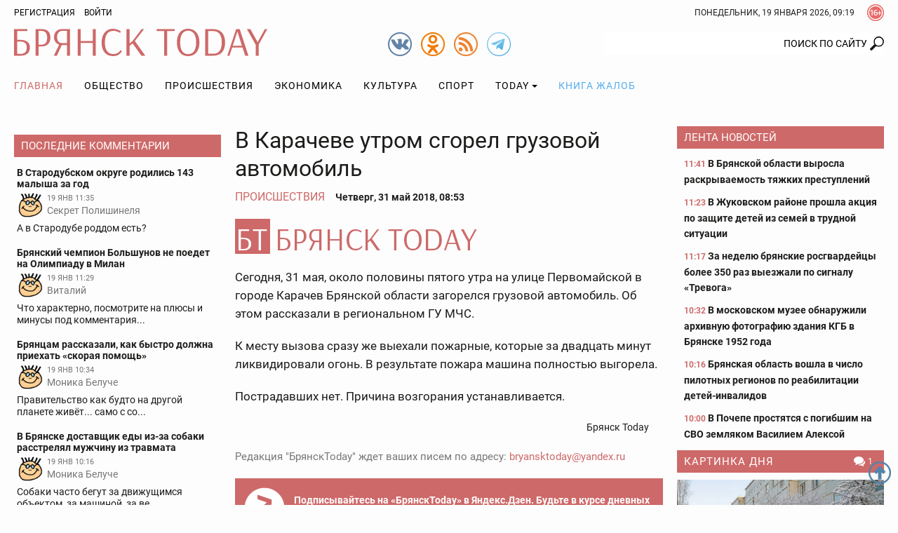

--- FILE ---
content_type: text/html; charset=utf-8
request_url: https://www.google.com/recaptcha/api2/anchor?ar=1&k=6Ldh1FMUAAAAAAIUZzQpNUFaloRLJXegL_q4vEsh&co=aHR0cHM6Ly9icnlhbnNrdG9kYXkucnU6NDQz&hl=en&v=PoyoqOPhxBO7pBk68S4YbpHZ&size=normal&anchor-ms=20000&execute-ms=30000&cb=9lu7dkokxncg
body_size: 49294
content:
<!DOCTYPE HTML><html dir="ltr" lang="en"><head><meta http-equiv="Content-Type" content="text/html; charset=UTF-8">
<meta http-equiv="X-UA-Compatible" content="IE=edge">
<title>reCAPTCHA</title>
<style type="text/css">
/* cyrillic-ext */
@font-face {
  font-family: 'Roboto';
  font-style: normal;
  font-weight: 400;
  font-stretch: 100%;
  src: url(//fonts.gstatic.com/s/roboto/v48/KFO7CnqEu92Fr1ME7kSn66aGLdTylUAMa3GUBHMdazTgWw.woff2) format('woff2');
  unicode-range: U+0460-052F, U+1C80-1C8A, U+20B4, U+2DE0-2DFF, U+A640-A69F, U+FE2E-FE2F;
}
/* cyrillic */
@font-face {
  font-family: 'Roboto';
  font-style: normal;
  font-weight: 400;
  font-stretch: 100%;
  src: url(//fonts.gstatic.com/s/roboto/v48/KFO7CnqEu92Fr1ME7kSn66aGLdTylUAMa3iUBHMdazTgWw.woff2) format('woff2');
  unicode-range: U+0301, U+0400-045F, U+0490-0491, U+04B0-04B1, U+2116;
}
/* greek-ext */
@font-face {
  font-family: 'Roboto';
  font-style: normal;
  font-weight: 400;
  font-stretch: 100%;
  src: url(//fonts.gstatic.com/s/roboto/v48/KFO7CnqEu92Fr1ME7kSn66aGLdTylUAMa3CUBHMdazTgWw.woff2) format('woff2');
  unicode-range: U+1F00-1FFF;
}
/* greek */
@font-face {
  font-family: 'Roboto';
  font-style: normal;
  font-weight: 400;
  font-stretch: 100%;
  src: url(//fonts.gstatic.com/s/roboto/v48/KFO7CnqEu92Fr1ME7kSn66aGLdTylUAMa3-UBHMdazTgWw.woff2) format('woff2');
  unicode-range: U+0370-0377, U+037A-037F, U+0384-038A, U+038C, U+038E-03A1, U+03A3-03FF;
}
/* math */
@font-face {
  font-family: 'Roboto';
  font-style: normal;
  font-weight: 400;
  font-stretch: 100%;
  src: url(//fonts.gstatic.com/s/roboto/v48/KFO7CnqEu92Fr1ME7kSn66aGLdTylUAMawCUBHMdazTgWw.woff2) format('woff2');
  unicode-range: U+0302-0303, U+0305, U+0307-0308, U+0310, U+0312, U+0315, U+031A, U+0326-0327, U+032C, U+032F-0330, U+0332-0333, U+0338, U+033A, U+0346, U+034D, U+0391-03A1, U+03A3-03A9, U+03B1-03C9, U+03D1, U+03D5-03D6, U+03F0-03F1, U+03F4-03F5, U+2016-2017, U+2034-2038, U+203C, U+2040, U+2043, U+2047, U+2050, U+2057, U+205F, U+2070-2071, U+2074-208E, U+2090-209C, U+20D0-20DC, U+20E1, U+20E5-20EF, U+2100-2112, U+2114-2115, U+2117-2121, U+2123-214F, U+2190, U+2192, U+2194-21AE, U+21B0-21E5, U+21F1-21F2, U+21F4-2211, U+2213-2214, U+2216-22FF, U+2308-230B, U+2310, U+2319, U+231C-2321, U+2336-237A, U+237C, U+2395, U+239B-23B7, U+23D0, U+23DC-23E1, U+2474-2475, U+25AF, U+25B3, U+25B7, U+25BD, U+25C1, U+25CA, U+25CC, U+25FB, U+266D-266F, U+27C0-27FF, U+2900-2AFF, U+2B0E-2B11, U+2B30-2B4C, U+2BFE, U+3030, U+FF5B, U+FF5D, U+1D400-1D7FF, U+1EE00-1EEFF;
}
/* symbols */
@font-face {
  font-family: 'Roboto';
  font-style: normal;
  font-weight: 400;
  font-stretch: 100%;
  src: url(//fonts.gstatic.com/s/roboto/v48/KFO7CnqEu92Fr1ME7kSn66aGLdTylUAMaxKUBHMdazTgWw.woff2) format('woff2');
  unicode-range: U+0001-000C, U+000E-001F, U+007F-009F, U+20DD-20E0, U+20E2-20E4, U+2150-218F, U+2190, U+2192, U+2194-2199, U+21AF, U+21E6-21F0, U+21F3, U+2218-2219, U+2299, U+22C4-22C6, U+2300-243F, U+2440-244A, U+2460-24FF, U+25A0-27BF, U+2800-28FF, U+2921-2922, U+2981, U+29BF, U+29EB, U+2B00-2BFF, U+4DC0-4DFF, U+FFF9-FFFB, U+10140-1018E, U+10190-1019C, U+101A0, U+101D0-101FD, U+102E0-102FB, U+10E60-10E7E, U+1D2C0-1D2D3, U+1D2E0-1D37F, U+1F000-1F0FF, U+1F100-1F1AD, U+1F1E6-1F1FF, U+1F30D-1F30F, U+1F315, U+1F31C, U+1F31E, U+1F320-1F32C, U+1F336, U+1F378, U+1F37D, U+1F382, U+1F393-1F39F, U+1F3A7-1F3A8, U+1F3AC-1F3AF, U+1F3C2, U+1F3C4-1F3C6, U+1F3CA-1F3CE, U+1F3D4-1F3E0, U+1F3ED, U+1F3F1-1F3F3, U+1F3F5-1F3F7, U+1F408, U+1F415, U+1F41F, U+1F426, U+1F43F, U+1F441-1F442, U+1F444, U+1F446-1F449, U+1F44C-1F44E, U+1F453, U+1F46A, U+1F47D, U+1F4A3, U+1F4B0, U+1F4B3, U+1F4B9, U+1F4BB, U+1F4BF, U+1F4C8-1F4CB, U+1F4D6, U+1F4DA, U+1F4DF, U+1F4E3-1F4E6, U+1F4EA-1F4ED, U+1F4F7, U+1F4F9-1F4FB, U+1F4FD-1F4FE, U+1F503, U+1F507-1F50B, U+1F50D, U+1F512-1F513, U+1F53E-1F54A, U+1F54F-1F5FA, U+1F610, U+1F650-1F67F, U+1F687, U+1F68D, U+1F691, U+1F694, U+1F698, U+1F6AD, U+1F6B2, U+1F6B9-1F6BA, U+1F6BC, U+1F6C6-1F6CF, U+1F6D3-1F6D7, U+1F6E0-1F6EA, U+1F6F0-1F6F3, U+1F6F7-1F6FC, U+1F700-1F7FF, U+1F800-1F80B, U+1F810-1F847, U+1F850-1F859, U+1F860-1F887, U+1F890-1F8AD, U+1F8B0-1F8BB, U+1F8C0-1F8C1, U+1F900-1F90B, U+1F93B, U+1F946, U+1F984, U+1F996, U+1F9E9, U+1FA00-1FA6F, U+1FA70-1FA7C, U+1FA80-1FA89, U+1FA8F-1FAC6, U+1FACE-1FADC, U+1FADF-1FAE9, U+1FAF0-1FAF8, U+1FB00-1FBFF;
}
/* vietnamese */
@font-face {
  font-family: 'Roboto';
  font-style: normal;
  font-weight: 400;
  font-stretch: 100%;
  src: url(//fonts.gstatic.com/s/roboto/v48/KFO7CnqEu92Fr1ME7kSn66aGLdTylUAMa3OUBHMdazTgWw.woff2) format('woff2');
  unicode-range: U+0102-0103, U+0110-0111, U+0128-0129, U+0168-0169, U+01A0-01A1, U+01AF-01B0, U+0300-0301, U+0303-0304, U+0308-0309, U+0323, U+0329, U+1EA0-1EF9, U+20AB;
}
/* latin-ext */
@font-face {
  font-family: 'Roboto';
  font-style: normal;
  font-weight: 400;
  font-stretch: 100%;
  src: url(//fonts.gstatic.com/s/roboto/v48/KFO7CnqEu92Fr1ME7kSn66aGLdTylUAMa3KUBHMdazTgWw.woff2) format('woff2');
  unicode-range: U+0100-02BA, U+02BD-02C5, U+02C7-02CC, U+02CE-02D7, U+02DD-02FF, U+0304, U+0308, U+0329, U+1D00-1DBF, U+1E00-1E9F, U+1EF2-1EFF, U+2020, U+20A0-20AB, U+20AD-20C0, U+2113, U+2C60-2C7F, U+A720-A7FF;
}
/* latin */
@font-face {
  font-family: 'Roboto';
  font-style: normal;
  font-weight: 400;
  font-stretch: 100%;
  src: url(//fonts.gstatic.com/s/roboto/v48/KFO7CnqEu92Fr1ME7kSn66aGLdTylUAMa3yUBHMdazQ.woff2) format('woff2');
  unicode-range: U+0000-00FF, U+0131, U+0152-0153, U+02BB-02BC, U+02C6, U+02DA, U+02DC, U+0304, U+0308, U+0329, U+2000-206F, U+20AC, U+2122, U+2191, U+2193, U+2212, U+2215, U+FEFF, U+FFFD;
}
/* cyrillic-ext */
@font-face {
  font-family: 'Roboto';
  font-style: normal;
  font-weight: 500;
  font-stretch: 100%;
  src: url(//fonts.gstatic.com/s/roboto/v48/KFO7CnqEu92Fr1ME7kSn66aGLdTylUAMa3GUBHMdazTgWw.woff2) format('woff2');
  unicode-range: U+0460-052F, U+1C80-1C8A, U+20B4, U+2DE0-2DFF, U+A640-A69F, U+FE2E-FE2F;
}
/* cyrillic */
@font-face {
  font-family: 'Roboto';
  font-style: normal;
  font-weight: 500;
  font-stretch: 100%;
  src: url(//fonts.gstatic.com/s/roboto/v48/KFO7CnqEu92Fr1ME7kSn66aGLdTylUAMa3iUBHMdazTgWw.woff2) format('woff2');
  unicode-range: U+0301, U+0400-045F, U+0490-0491, U+04B0-04B1, U+2116;
}
/* greek-ext */
@font-face {
  font-family: 'Roboto';
  font-style: normal;
  font-weight: 500;
  font-stretch: 100%;
  src: url(//fonts.gstatic.com/s/roboto/v48/KFO7CnqEu92Fr1ME7kSn66aGLdTylUAMa3CUBHMdazTgWw.woff2) format('woff2');
  unicode-range: U+1F00-1FFF;
}
/* greek */
@font-face {
  font-family: 'Roboto';
  font-style: normal;
  font-weight: 500;
  font-stretch: 100%;
  src: url(//fonts.gstatic.com/s/roboto/v48/KFO7CnqEu92Fr1ME7kSn66aGLdTylUAMa3-UBHMdazTgWw.woff2) format('woff2');
  unicode-range: U+0370-0377, U+037A-037F, U+0384-038A, U+038C, U+038E-03A1, U+03A3-03FF;
}
/* math */
@font-face {
  font-family: 'Roboto';
  font-style: normal;
  font-weight: 500;
  font-stretch: 100%;
  src: url(//fonts.gstatic.com/s/roboto/v48/KFO7CnqEu92Fr1ME7kSn66aGLdTylUAMawCUBHMdazTgWw.woff2) format('woff2');
  unicode-range: U+0302-0303, U+0305, U+0307-0308, U+0310, U+0312, U+0315, U+031A, U+0326-0327, U+032C, U+032F-0330, U+0332-0333, U+0338, U+033A, U+0346, U+034D, U+0391-03A1, U+03A3-03A9, U+03B1-03C9, U+03D1, U+03D5-03D6, U+03F0-03F1, U+03F4-03F5, U+2016-2017, U+2034-2038, U+203C, U+2040, U+2043, U+2047, U+2050, U+2057, U+205F, U+2070-2071, U+2074-208E, U+2090-209C, U+20D0-20DC, U+20E1, U+20E5-20EF, U+2100-2112, U+2114-2115, U+2117-2121, U+2123-214F, U+2190, U+2192, U+2194-21AE, U+21B0-21E5, U+21F1-21F2, U+21F4-2211, U+2213-2214, U+2216-22FF, U+2308-230B, U+2310, U+2319, U+231C-2321, U+2336-237A, U+237C, U+2395, U+239B-23B7, U+23D0, U+23DC-23E1, U+2474-2475, U+25AF, U+25B3, U+25B7, U+25BD, U+25C1, U+25CA, U+25CC, U+25FB, U+266D-266F, U+27C0-27FF, U+2900-2AFF, U+2B0E-2B11, U+2B30-2B4C, U+2BFE, U+3030, U+FF5B, U+FF5D, U+1D400-1D7FF, U+1EE00-1EEFF;
}
/* symbols */
@font-face {
  font-family: 'Roboto';
  font-style: normal;
  font-weight: 500;
  font-stretch: 100%;
  src: url(//fonts.gstatic.com/s/roboto/v48/KFO7CnqEu92Fr1ME7kSn66aGLdTylUAMaxKUBHMdazTgWw.woff2) format('woff2');
  unicode-range: U+0001-000C, U+000E-001F, U+007F-009F, U+20DD-20E0, U+20E2-20E4, U+2150-218F, U+2190, U+2192, U+2194-2199, U+21AF, U+21E6-21F0, U+21F3, U+2218-2219, U+2299, U+22C4-22C6, U+2300-243F, U+2440-244A, U+2460-24FF, U+25A0-27BF, U+2800-28FF, U+2921-2922, U+2981, U+29BF, U+29EB, U+2B00-2BFF, U+4DC0-4DFF, U+FFF9-FFFB, U+10140-1018E, U+10190-1019C, U+101A0, U+101D0-101FD, U+102E0-102FB, U+10E60-10E7E, U+1D2C0-1D2D3, U+1D2E0-1D37F, U+1F000-1F0FF, U+1F100-1F1AD, U+1F1E6-1F1FF, U+1F30D-1F30F, U+1F315, U+1F31C, U+1F31E, U+1F320-1F32C, U+1F336, U+1F378, U+1F37D, U+1F382, U+1F393-1F39F, U+1F3A7-1F3A8, U+1F3AC-1F3AF, U+1F3C2, U+1F3C4-1F3C6, U+1F3CA-1F3CE, U+1F3D4-1F3E0, U+1F3ED, U+1F3F1-1F3F3, U+1F3F5-1F3F7, U+1F408, U+1F415, U+1F41F, U+1F426, U+1F43F, U+1F441-1F442, U+1F444, U+1F446-1F449, U+1F44C-1F44E, U+1F453, U+1F46A, U+1F47D, U+1F4A3, U+1F4B0, U+1F4B3, U+1F4B9, U+1F4BB, U+1F4BF, U+1F4C8-1F4CB, U+1F4D6, U+1F4DA, U+1F4DF, U+1F4E3-1F4E6, U+1F4EA-1F4ED, U+1F4F7, U+1F4F9-1F4FB, U+1F4FD-1F4FE, U+1F503, U+1F507-1F50B, U+1F50D, U+1F512-1F513, U+1F53E-1F54A, U+1F54F-1F5FA, U+1F610, U+1F650-1F67F, U+1F687, U+1F68D, U+1F691, U+1F694, U+1F698, U+1F6AD, U+1F6B2, U+1F6B9-1F6BA, U+1F6BC, U+1F6C6-1F6CF, U+1F6D3-1F6D7, U+1F6E0-1F6EA, U+1F6F0-1F6F3, U+1F6F7-1F6FC, U+1F700-1F7FF, U+1F800-1F80B, U+1F810-1F847, U+1F850-1F859, U+1F860-1F887, U+1F890-1F8AD, U+1F8B0-1F8BB, U+1F8C0-1F8C1, U+1F900-1F90B, U+1F93B, U+1F946, U+1F984, U+1F996, U+1F9E9, U+1FA00-1FA6F, U+1FA70-1FA7C, U+1FA80-1FA89, U+1FA8F-1FAC6, U+1FACE-1FADC, U+1FADF-1FAE9, U+1FAF0-1FAF8, U+1FB00-1FBFF;
}
/* vietnamese */
@font-face {
  font-family: 'Roboto';
  font-style: normal;
  font-weight: 500;
  font-stretch: 100%;
  src: url(//fonts.gstatic.com/s/roboto/v48/KFO7CnqEu92Fr1ME7kSn66aGLdTylUAMa3OUBHMdazTgWw.woff2) format('woff2');
  unicode-range: U+0102-0103, U+0110-0111, U+0128-0129, U+0168-0169, U+01A0-01A1, U+01AF-01B0, U+0300-0301, U+0303-0304, U+0308-0309, U+0323, U+0329, U+1EA0-1EF9, U+20AB;
}
/* latin-ext */
@font-face {
  font-family: 'Roboto';
  font-style: normal;
  font-weight: 500;
  font-stretch: 100%;
  src: url(//fonts.gstatic.com/s/roboto/v48/KFO7CnqEu92Fr1ME7kSn66aGLdTylUAMa3KUBHMdazTgWw.woff2) format('woff2');
  unicode-range: U+0100-02BA, U+02BD-02C5, U+02C7-02CC, U+02CE-02D7, U+02DD-02FF, U+0304, U+0308, U+0329, U+1D00-1DBF, U+1E00-1E9F, U+1EF2-1EFF, U+2020, U+20A0-20AB, U+20AD-20C0, U+2113, U+2C60-2C7F, U+A720-A7FF;
}
/* latin */
@font-face {
  font-family: 'Roboto';
  font-style: normal;
  font-weight: 500;
  font-stretch: 100%;
  src: url(//fonts.gstatic.com/s/roboto/v48/KFO7CnqEu92Fr1ME7kSn66aGLdTylUAMa3yUBHMdazQ.woff2) format('woff2');
  unicode-range: U+0000-00FF, U+0131, U+0152-0153, U+02BB-02BC, U+02C6, U+02DA, U+02DC, U+0304, U+0308, U+0329, U+2000-206F, U+20AC, U+2122, U+2191, U+2193, U+2212, U+2215, U+FEFF, U+FFFD;
}
/* cyrillic-ext */
@font-face {
  font-family: 'Roboto';
  font-style: normal;
  font-weight: 900;
  font-stretch: 100%;
  src: url(//fonts.gstatic.com/s/roboto/v48/KFO7CnqEu92Fr1ME7kSn66aGLdTylUAMa3GUBHMdazTgWw.woff2) format('woff2');
  unicode-range: U+0460-052F, U+1C80-1C8A, U+20B4, U+2DE0-2DFF, U+A640-A69F, U+FE2E-FE2F;
}
/* cyrillic */
@font-face {
  font-family: 'Roboto';
  font-style: normal;
  font-weight: 900;
  font-stretch: 100%;
  src: url(//fonts.gstatic.com/s/roboto/v48/KFO7CnqEu92Fr1ME7kSn66aGLdTylUAMa3iUBHMdazTgWw.woff2) format('woff2');
  unicode-range: U+0301, U+0400-045F, U+0490-0491, U+04B0-04B1, U+2116;
}
/* greek-ext */
@font-face {
  font-family: 'Roboto';
  font-style: normal;
  font-weight: 900;
  font-stretch: 100%;
  src: url(//fonts.gstatic.com/s/roboto/v48/KFO7CnqEu92Fr1ME7kSn66aGLdTylUAMa3CUBHMdazTgWw.woff2) format('woff2');
  unicode-range: U+1F00-1FFF;
}
/* greek */
@font-face {
  font-family: 'Roboto';
  font-style: normal;
  font-weight: 900;
  font-stretch: 100%;
  src: url(//fonts.gstatic.com/s/roboto/v48/KFO7CnqEu92Fr1ME7kSn66aGLdTylUAMa3-UBHMdazTgWw.woff2) format('woff2');
  unicode-range: U+0370-0377, U+037A-037F, U+0384-038A, U+038C, U+038E-03A1, U+03A3-03FF;
}
/* math */
@font-face {
  font-family: 'Roboto';
  font-style: normal;
  font-weight: 900;
  font-stretch: 100%;
  src: url(//fonts.gstatic.com/s/roboto/v48/KFO7CnqEu92Fr1ME7kSn66aGLdTylUAMawCUBHMdazTgWw.woff2) format('woff2');
  unicode-range: U+0302-0303, U+0305, U+0307-0308, U+0310, U+0312, U+0315, U+031A, U+0326-0327, U+032C, U+032F-0330, U+0332-0333, U+0338, U+033A, U+0346, U+034D, U+0391-03A1, U+03A3-03A9, U+03B1-03C9, U+03D1, U+03D5-03D6, U+03F0-03F1, U+03F4-03F5, U+2016-2017, U+2034-2038, U+203C, U+2040, U+2043, U+2047, U+2050, U+2057, U+205F, U+2070-2071, U+2074-208E, U+2090-209C, U+20D0-20DC, U+20E1, U+20E5-20EF, U+2100-2112, U+2114-2115, U+2117-2121, U+2123-214F, U+2190, U+2192, U+2194-21AE, U+21B0-21E5, U+21F1-21F2, U+21F4-2211, U+2213-2214, U+2216-22FF, U+2308-230B, U+2310, U+2319, U+231C-2321, U+2336-237A, U+237C, U+2395, U+239B-23B7, U+23D0, U+23DC-23E1, U+2474-2475, U+25AF, U+25B3, U+25B7, U+25BD, U+25C1, U+25CA, U+25CC, U+25FB, U+266D-266F, U+27C0-27FF, U+2900-2AFF, U+2B0E-2B11, U+2B30-2B4C, U+2BFE, U+3030, U+FF5B, U+FF5D, U+1D400-1D7FF, U+1EE00-1EEFF;
}
/* symbols */
@font-face {
  font-family: 'Roboto';
  font-style: normal;
  font-weight: 900;
  font-stretch: 100%;
  src: url(//fonts.gstatic.com/s/roboto/v48/KFO7CnqEu92Fr1ME7kSn66aGLdTylUAMaxKUBHMdazTgWw.woff2) format('woff2');
  unicode-range: U+0001-000C, U+000E-001F, U+007F-009F, U+20DD-20E0, U+20E2-20E4, U+2150-218F, U+2190, U+2192, U+2194-2199, U+21AF, U+21E6-21F0, U+21F3, U+2218-2219, U+2299, U+22C4-22C6, U+2300-243F, U+2440-244A, U+2460-24FF, U+25A0-27BF, U+2800-28FF, U+2921-2922, U+2981, U+29BF, U+29EB, U+2B00-2BFF, U+4DC0-4DFF, U+FFF9-FFFB, U+10140-1018E, U+10190-1019C, U+101A0, U+101D0-101FD, U+102E0-102FB, U+10E60-10E7E, U+1D2C0-1D2D3, U+1D2E0-1D37F, U+1F000-1F0FF, U+1F100-1F1AD, U+1F1E6-1F1FF, U+1F30D-1F30F, U+1F315, U+1F31C, U+1F31E, U+1F320-1F32C, U+1F336, U+1F378, U+1F37D, U+1F382, U+1F393-1F39F, U+1F3A7-1F3A8, U+1F3AC-1F3AF, U+1F3C2, U+1F3C4-1F3C6, U+1F3CA-1F3CE, U+1F3D4-1F3E0, U+1F3ED, U+1F3F1-1F3F3, U+1F3F5-1F3F7, U+1F408, U+1F415, U+1F41F, U+1F426, U+1F43F, U+1F441-1F442, U+1F444, U+1F446-1F449, U+1F44C-1F44E, U+1F453, U+1F46A, U+1F47D, U+1F4A3, U+1F4B0, U+1F4B3, U+1F4B9, U+1F4BB, U+1F4BF, U+1F4C8-1F4CB, U+1F4D6, U+1F4DA, U+1F4DF, U+1F4E3-1F4E6, U+1F4EA-1F4ED, U+1F4F7, U+1F4F9-1F4FB, U+1F4FD-1F4FE, U+1F503, U+1F507-1F50B, U+1F50D, U+1F512-1F513, U+1F53E-1F54A, U+1F54F-1F5FA, U+1F610, U+1F650-1F67F, U+1F687, U+1F68D, U+1F691, U+1F694, U+1F698, U+1F6AD, U+1F6B2, U+1F6B9-1F6BA, U+1F6BC, U+1F6C6-1F6CF, U+1F6D3-1F6D7, U+1F6E0-1F6EA, U+1F6F0-1F6F3, U+1F6F7-1F6FC, U+1F700-1F7FF, U+1F800-1F80B, U+1F810-1F847, U+1F850-1F859, U+1F860-1F887, U+1F890-1F8AD, U+1F8B0-1F8BB, U+1F8C0-1F8C1, U+1F900-1F90B, U+1F93B, U+1F946, U+1F984, U+1F996, U+1F9E9, U+1FA00-1FA6F, U+1FA70-1FA7C, U+1FA80-1FA89, U+1FA8F-1FAC6, U+1FACE-1FADC, U+1FADF-1FAE9, U+1FAF0-1FAF8, U+1FB00-1FBFF;
}
/* vietnamese */
@font-face {
  font-family: 'Roboto';
  font-style: normal;
  font-weight: 900;
  font-stretch: 100%;
  src: url(//fonts.gstatic.com/s/roboto/v48/KFO7CnqEu92Fr1ME7kSn66aGLdTylUAMa3OUBHMdazTgWw.woff2) format('woff2');
  unicode-range: U+0102-0103, U+0110-0111, U+0128-0129, U+0168-0169, U+01A0-01A1, U+01AF-01B0, U+0300-0301, U+0303-0304, U+0308-0309, U+0323, U+0329, U+1EA0-1EF9, U+20AB;
}
/* latin-ext */
@font-face {
  font-family: 'Roboto';
  font-style: normal;
  font-weight: 900;
  font-stretch: 100%;
  src: url(//fonts.gstatic.com/s/roboto/v48/KFO7CnqEu92Fr1ME7kSn66aGLdTylUAMa3KUBHMdazTgWw.woff2) format('woff2');
  unicode-range: U+0100-02BA, U+02BD-02C5, U+02C7-02CC, U+02CE-02D7, U+02DD-02FF, U+0304, U+0308, U+0329, U+1D00-1DBF, U+1E00-1E9F, U+1EF2-1EFF, U+2020, U+20A0-20AB, U+20AD-20C0, U+2113, U+2C60-2C7F, U+A720-A7FF;
}
/* latin */
@font-face {
  font-family: 'Roboto';
  font-style: normal;
  font-weight: 900;
  font-stretch: 100%;
  src: url(//fonts.gstatic.com/s/roboto/v48/KFO7CnqEu92Fr1ME7kSn66aGLdTylUAMa3yUBHMdazQ.woff2) format('woff2');
  unicode-range: U+0000-00FF, U+0131, U+0152-0153, U+02BB-02BC, U+02C6, U+02DA, U+02DC, U+0304, U+0308, U+0329, U+2000-206F, U+20AC, U+2122, U+2191, U+2193, U+2212, U+2215, U+FEFF, U+FFFD;
}

</style>
<link rel="stylesheet" type="text/css" href="https://www.gstatic.com/recaptcha/releases/PoyoqOPhxBO7pBk68S4YbpHZ/styles__ltr.css">
<script nonce="sNEgGzqXtzbPBdv8OWNH2w" type="text/javascript">window['__recaptcha_api'] = 'https://www.google.com/recaptcha/api2/';</script>
<script type="text/javascript" src="https://www.gstatic.com/recaptcha/releases/PoyoqOPhxBO7pBk68S4YbpHZ/recaptcha__en.js" nonce="sNEgGzqXtzbPBdv8OWNH2w">
      
    </script></head>
<body><div id="rc-anchor-alert" class="rc-anchor-alert"></div>
<input type="hidden" id="recaptcha-token" value="[base64]">
<script type="text/javascript" nonce="sNEgGzqXtzbPBdv8OWNH2w">
      recaptcha.anchor.Main.init("[\x22ainput\x22,[\x22bgdata\x22,\x22\x22,\[base64]/[base64]/bmV3IFpbdF0obVswXSk6Sz09Mj9uZXcgWlt0XShtWzBdLG1bMV0pOks9PTM/bmV3IFpbdF0obVswXSxtWzFdLG1bMl0pOks9PTQ/[base64]/[base64]/[base64]/[base64]/[base64]/[base64]/[base64]/[base64]/[base64]/[base64]/[base64]/[base64]/[base64]/[base64]\\u003d\\u003d\x22,\[base64]\\u003d\x22,\[base64]/CgMORw63DoSMha2FqJSlVw41Cwowvw5w2SsKUwoZtwoI2wpDCvsOnAsKWDCF/[base64]/DkS9ew5NEwqImPw3CpXlfw57CrsK6wqolw6EqwobCr1thT8K+woAswqJkwrQwTCzClEjDvA1ew7fCpcKGw7rCqnUMwoFlDwXDlRvDuMKKYsO8wqTDtizCs8OawoMzwrIiwr5xAW/[base64]/BhfDh8KPfcOmw6JWwrPCs3nCv8OdwoHCuiPCtMKKwrLDmnTDiGbCgsOWw4DDj8K6LMOHGsKJw4JtNMKYwqkUw6DCnsKWSMOBwovDpk1/wq7DrwkDw7tfwrvChistwpDDo8O2w4pEOMKFYcOhVg/[base64]/M1DCicOZZcOccDAGF8Ocw7bCoHrDrlXCisKFecKPw4xJw7fCijocw6gEwoXDkMOCMRs8w7cUacKMNMOBahlDw6rDh8OcQhVcwoLCv34Dw7R5PMOuwqoHwq9jw4ozfsKlw5Etw44jeCY/YsO2woMiw4fCnVQCeF7DhDVuwpHDl8K6w4MewrvChGVzecOmQMKyVFMswrxrw5vCj8OGK8OEwqE9w7giXcKTw5Mdc042ZMKmP8KtwrDDncOfHsOvdEnDqlhUNBoof0Z5wq/Cn8OgDsOIN8O0w6HDrgDCtkfCpjZNwp1Dw4PDiUQFGT1sYMOKUihFw7TDlkPCicKGw49vwrjCmMK3w4HCvcKiw68qwrnCsgF6w7/CqMKMw5XCk8OZw43Djj4nwq5Uw5bClcOIwrfDnW/[base64]/Cr8OLw7lAw6/[base64]/DuBfCn1lnwoFmAxRMw4Rdw43DrMKzJUbCi0vCi8OPbDHCkgHDiMOFwotVwqTDn8OIF07DhUUTMAzDlsOLwpLDicOvwrBZfcOPY8K+wqFoLCcaR8OlwqR9w7BxG0IqJB8zRcOUw7g0Vw0EfGbChsONBsOawqfDv2/DhMK5fxTCvTTCjlpkXMOEw4k2w57ChMKzwoNxw41xw6QcBE4HAV0sI1HCncKYZsK9SQUAI8OCw7IHEMO7wq9yScKlJRpkwqBkKMOjwqbCisO/ZhFRwqlJw4bCqy7ChMKfw6lbORPCmMKzw4DCugVSCcKrw6rDjkfDg8Kow4cEw6V3AnrCjcKXw7HCslzCtsKRccObOjRZwoPCggQ2VA8Pwot3w7DCh8O4wpbDi8Ocwp/DllzChcKbw7Ayw5Muw65IJMKGw4TCj2LClyPCvhxdA8KTK8KEGm1uw5IVK8KbwpIow4RlfsKWwp5Bw4F+B8Omw4hRXcOCSsOawr8ywqoWbMOSwro+RShcS35kw7A3BS7DhF0GwrzDhhrCj8KURCjDrsKRwpbDo8O7w4YawoB3Fx0yDQtOGsO+w6x/fQspwpVpAcK3wrPDvMOxYk3DkcKVw5xqBCzCkkcfwrx1wqdAG8OdwrjDuTIsa8Osw6UTw6PDtxPCkcO6F8KbO8O0M1/[base64]/w55iwrnDiAvCjDs5DRM+DMK8w4bCn8Oaw75wYk9Xw5MEJx/[base64]/QWcvwpHCosOpdcKfScKpb0FNw7LCkgQyJxQTwo/ChjTDhMK3w43DvV7DpMOVKxLCucKhHsKXwq3Cq0pNHsKkJ8OfXsOiJ8Obw4PCj3LClMKlVEAmwrdDBcOqFVMRLsO3LcOnw4jDhMK9w4PCvMOpC8KCc0xAw7rCosKIw60mwrDCp2nDiMOHw4XCtFvCsTHDsnQEwqDCtkdWw6jCtB7DtVJ+wpHDlkLDrsO1CH/CrcO7wqNzTsK7GE41EMK8w7N8w5/[base64]/[base64]/wpjDuMOTIsKydxgSw79sA8KbYMOIHSh9LcOnwr/CpkrDpkRqw7J3AcK9w4/DqsOaw5ljSMOfw5nCngDCn3wJA1Maw6ElLWPCqMO/w6xOMT5+VXM4wr9Sw5s1CcKMPD9Iwrw5w61VaibDrsOdwrxsw4fDqhBlYsOrTFVabsO9w77Di8O5O8K9A8O+QMK/[base64]/Cs8KRw7nDu1l8wrM/[base64]/[base64]/[base64]/BmjCtUXDr8Ogw7gKwr1Twow/w5A5w58kwpfDmcOXPsKVZcK6LWgBwqfDksOBwqbCqsO+wrhKw4LCncKnFBAAD8K1AMOoNk8mwqzDlsOwKsOrfh8Yw7TDuzvCvXF+IcKFfQxmwrjCrcKEw4zDgWkxwrFawqLDrlTDli/CicOuw5/[base64]/Dp8KtbMO8wrIuwqXClMKDTx3DuWR5ZcOEwoPCoALCokVZdCLDvcOcWFzDoHvCkcOwOycgDkbDugHDicKXfBDDv2HDqcO+dMOcw58IwqvDgsOcwpRlw4fDrgxmwrPCvBHCiRHDuMOMw5gXTi3Cu8Kww5vCgB/DqMKcGMOVwq4WI8OmIGTCusKuwqzDqB/DrRtAw4J4FllhWFM/w5gDwpXCmz5nM8KPwoljYcKTw4/CrsObwrDDtyRowoozw6Esw4d3DhjCgzMdIcO0w4/[base64]/[base64]/w6hSCkrDqMOZw7bDnMKPMFrChhrDvW7CmcOtwqcFTTbDg8OIw7Jfw5bDjVo+McKjw7BIcRzDtWcewrLCs8OmKMKNS8OFw6MfUMOLw4nDqcOhw7p3b8KRw4bCgQZ5Z8Odwr/[base64]/EsO4w7kiw4giw6TClMKIS0oCDGFyMMKtX8OSCsODZcOTCztODB9Ww5oDLcKjOcKRdsOwwojDgMObw78ww7rCtRghw6QHw5vCisOaacKIE0oMwq3CkyEpe2FBRAwaw4liTcOvw4PDuw/DnVvCkBsjf8ONPsOSw6zDlsKyBTXDj8OQT0vDmMOQAsKXARwrJcO6wonDtcOiwrrCryPDqcO5I8OUw4bDuMOrPMKgJcKlwrZ1KWhFw4jCknzCtcOedUnDkFLCjUsbw7/DhzFlC8KDwpzCjWbDvRFnw5gewqPClnvCqhzDk3rCtsKRDcO1w5xPfsOnFFbDv8OEw4rDs2k4GcOAwp/DvSjCkHccY8KZcETDuMK8WjvCgDDDq8KVF8OXwop+ECLCtDLCn2gYw5HDuFXDqsO8woY4DixfXRlKBg8LdsOKw7EpWULDh8OFw63DpMOmw4DDsFnDjsKvw67DhMOew54QTk7DoE8kw6/Di8OaLMOgw7/DtibCjjodwoIFwrBSQcObwrrCjMO4ZBVhHT3Dm2lcwpzDlMKdw5V9RFLDjnYCw5ItS8Onw4bCp0Ibw6leccOPwp4nwqM2WwF3wokrATItIzHCgsOBw44Xw7bDjVxCGMO5VMKkwoIWCDzCiBA6w5YTRMORwohfPnvDqMOAw4J9Z3powq3ClA5qAXg/w6N8FMKvCMKPOHYGXsO8Gn/[base64]/CssKvS8O+w48Gwq1Tw6oqHBnCrEIeaFjChjjCisOQw5rCumAUWsK9wrbDiMKLe8OWwrbCl3FdwqPCg2JDwp9+N8KNVmHCg1MVZ8O4OsKJH8Kdw7IywrUucMO/wr/[base64]/MBbCucKxw4fDmBjDl8KYw4TDkEB/w5BLUMKTDCd6ccOeNMOew7LCuhPCklY+JUnCvMKNBkd6VEFmw6/Cm8OqKsOtwpNbw6c0RUAifMObdsKmw4LDlsK/H8Kzwr0VwqjDiQjDpMO/w5fDsH40w7kBwr/[base64]/ChcOdFcOhVUR3ZcK8w4bCqcOYwo3DvMOEwonClMOOOMKIUw/[base64]/[base64]/[base64]/Dj3HCmcKJw73DnMKuwpXDoXw9XcOAZ8KzARTDsxjDvkDDvsOBShrCnwVuwrJ7woPCpMKXKw57wp47w4PCoEzDvFLDgjzDrsOPdyDCgzIDNgF0w4hOw7DCq8ORUihew7gUYXgeRGJMBH/DmsO5wpPDp27CsUBzMx9MwqjDrHfCrCPCjMKkJWjDssK2QBDCoMKDLQ8uJw1cAVlZPHbDnzJqwrFcwp8YEcOkR8KcwovDrDYWM8OaXGrCscKiw5HCi8O7wpTCgsO8w5zDszjDn8KMGsK/wqZtw6vCnGfDvH/DuGgqwoRSR8OwT2/DuMKZwrtpZ8KIRVvCnBFFw4nCsMOREMKcwqRdWcK5wqZ/J8Olw7w2DcODE8OvYQBDwoPDpGTDjcO/LcOpwpPCgMOgwppBw43CqnTCr8OYw4/DnH7DncKqwqFPw6vDjRx3w6R8RFDCpcKcwoXCizcOd8OKHsKnIDpKIljCi8KDwr/[base64]/[base64]/CucOvVcObD3rDrRg1w5DCuwXDnEsqw6NXGRNLWSN4w6BkWAVOw4LDiyJoH8OlHMKhG10MNADDsMOpwpYSwo/[base64]/CsDgYw6U8wodjw7TDncKKwrxlPzpuIlUGBD7Cl3/[base64]/CjRnDksO6w7nDn8K0SMKwEsOxw44zwqNHByV5W8O9TMKEwq9MJGBqHgsnaMKzaHEhWVHDgMKRwqAIwqgoMwnDvMOocsO1GsKHw5/CtsKJAnZ7w4/CgwdQwrFsDcKbDcOwwoHCqCHCjMOod8K8wqVvZTrDkMOlw45aw4k9w4DCksOKTMK3d3V1WsOnw4vCocO/[base64]/DtAnCiAYVFcO0w4ANBEk0BcO+DMKhIDPChRbChERnw7fChk1vwpfDmAFqw53DrxU5dxc3DyHCocKbFDQpXMKTYig6wpdUICIhG35/DSYBw6nDhcKEwoLDgFrDhClTwpAAw5DCmX/[base64]/[base64]/esK4BcOLwrDCrsKFYil4LxLCry7DugrDnsKWBcOowoDCrsOOOS0CHU3CjgQPViN/PMKtw6w4wq8ieFdDIMOmwo1lfMOxw4oqHcOCw4R6w67CnQ/DoyZ2KcO/[base64]/CqsOww6bCsXUBw5YIw4bDusO4FMOyw73DpcKOXsORKiZJw75Kwp4Fw6fDsxbChMOUEh5Iw4XDvMKicQAbw53CpsO9w7gKwqHDnsOVw7zDri86clbCkhIiwpzDrMOHMmHCmMOrTcKUPMO2wqvDqRAtwpzDhlUkMW/DmMO2WT9JQz12wqVmwoRTJMKKesK4TjkkOwvCssKmVxRpwqEXw7B2PMO5VFdtwpHCsDpCw57DpllkwqHDt8KGelIBYS0veBgfwqTCt8OTw6NEw6/DnFTDjsO/IsKjFw7DocKudMONwoHCjgfDssOSVcKxFULCmj7DqcOBByzCgQbDkMKXSsOvc1s2U2VJJFfCv8KDw4w3w7V9P1NJw5LCqcKvw6XCqcKbw6bCiicDJsOMBQnDgyJ7wpzCvcO7UMKewrHDqxXCksKJw64kQsKgwrnDqMK6bwRIeMOVw7rCvWE1S2lCw6nDocOUw6AteQ/CkcKww4LDpsKswq3CjzEbwqg4w7HDmDLDi8OnZnd2KnY7w5xKZsKCwoxfVknDgMKkwq/[base64]/ChEsvw7nDvFLDkMKodQbCtsOPw6oRHMOXL8OgeWbCqGNTwoLCgCLCi8KHw5/DtsKnEkFpwrNTw5ARdsKFJ8OKw5bDvzoZwqDDmR9RwoPDknrCn3Ebwrw/ZMOfe8K4wo0+DivCizYnI8OGCDHCqMOOw4dTwo8fw7pkwq/CkcKOw6/DgALDvlxBB8KAaFNkXmbDk0pUwqbCiijCrMKUHwQCw6o8JVl/[base64]/wqDDusKtwrDDln94P8Kyw4vClTJ+wpjDlsKqCMO/ZFPCnwPDqibCgMKrWGDDqsOSe8KCw4prcVEqRFbCvMO2agHCiV48DmhVflXDsl/Dg8KtQcO1NsK1CGDDvBPDlmTDo1VCw7l8bMOgfcO/wovCuEgSdVbCoMKLNyl7w5VBwrgqw5cvWHxxw7Y2bVrCvCzCpUxbwofCscOewrdvw4TDhsOLSXUsU8K3ZsOcwqBEC8OAw4BaB106w7TCmQZmWcKcdcKHPMKNwq9VecKIw77CrSQqNS0SUsOdW8OKw7lVMRTDvUIRcMOBwr7DiUfDjiVZwp3DsyzDg8KFw4/CgD5uRiNoScOewo8zTsKowoLDmsO5wpLDskN/w7NjeAFVNcOLwojChmkfIMKcw6HClwRtPGPCkCg5fMO+E8KETRvDosOKMsK8wrQ2wqrDkz/DqUhEGCtLM2XDgcKsDAvDh8KdBsKNCXpeKcK/w6B2XMK+w7New6HCvDjCmsKDSz3CmhDDn3fDo8KOw7t4fcKVwo/DiMOeOcO8w63DlMKKwoljwpbCvcOIYi0Sw6TDrnMSIhfDmcOOHcOUdAESHsOXH8K0WAM2woE2QjrCrRDCqEvDnMORRMOkU8KFwp9DdmQ0w7p7T8KzLhUQCivCpMOrw6x0EGVMwoJCwr/Dnw3DjcO/w5rDn1M9Kg8mVHM3w6tqwrN4w4oGHcOaa8OLcsKCcF4eABDCsHsDZcOrXhQfwovCrBJRwq3DjW3CkGTDgsKiwojCv8OLZcOwYcK/[base64]/ClnVwVSLDosKkQmRMXsKVw7VmGX/Cu8ONwrLCijFJw7ccbl47wr4nw77CgcKswrMFwobCp8OJwrU+wpIYwrFyNWvCtw9/B0Jbw6ImB3loAMOuwpzDgw5ySlgzwq/DocKFeFgcQFYawpTDssKDw6jDt8ORwqAVw6XDvsO/wopwWsKNw5/DqMK5worCgExfwp3Cm8KeQ8OKEcK5w5jDlcOxdMOVch5DaDrDsz0/w4h5wrbDpX7CuyzDqMOQwofCvzXDp8KIWSDDtRFKwqgKHcO3DlDDjF3CrFJpF8O5NDzCoj9Mw47ChyUww4XCrSXDuE5Ewq50XDk5wrU0wqdKRgHDiF1BfsKZw78Swr/CocKMI8Oyf8Ktw7rDmsObVGw1w5XDncKUwpBmw5LCoFXCucOaw69Dwqpmw5nDlsOvw5AZXULClwslw6c9w5rDt8OWwps6JDNowoRzw77DiRDCscKmw5Z5wqxowrYLcsO2wpvCsEtLwoUuZ3sTw5XCul3Cs1Qqw6gFw7PDm3/CvibCh8Oww5pcdcO/w6zCkUwyHMOawqEVwqNvQsO2UsKtw6RPKj0awpY5wpIYaXR9w44Ww6lVwrAZw7sLCzwqbgd/w70AKxBiHcOdRmzDiUEIPk9awqxMYsK/TFfDlV3DgXV1X2jDhsK+wo5uZVbCiF7Du0DDj8O2O8OIfcONwqh6LsKYY8KNw5whwo/DjBd1wqgCHMOqwqjDn8OYXMOve8OoRjXCpMKWXMOnw4hkw6ZzOGIEaMK6wpDCvzjDtGLDon7Dv8Olwo9cw7Bswo7ChVdZLGJ/[base64]/DlDDDqSTDrMKAwoDCsMONFcOQw4QhIMOFY8K/[base64]/Cq8OKWCEjRVUZQkbCjG1mEH/DtsKZEhRaZ8OpeMKHw5LCgW7DnsOgw6g9w5jCtx7CgcKAF2LCp8OaQMKLKVfDgTbCglU8wr9ow6QGwpjChWPDusKedELCqMORLkXDjQPDs2V5w6PDoDBjwqM/w7fDgh4WwqYyT8KaBcKQwp3CixAqw4bCqMKVVsO5wplsw544w5vCmSZJH1HCvHDCksKPw7/Di37DmnRmMi54MMKswpQxwprDucKUw6jDp1vCu1QvwoVEJMKewoXDoMO0w6LDtTRpwqwdBMONwrLCgcOoLnU0wp8sIsOVeMK6w4EKThbDo207w57ClsKARlUBRk/CiMKMKcKOwofDn8KDAsOCw6UiOcK3cQjDqQLCrMKXZcOAw6bCr8KswrppRAItw6hXci3DrMOIw619fSrDoxbCkcOywqpNYxgow6PCugcjwqE+Fi/DjMOQw7TCnm9Uw7htwoPCghLDkQAkw5LDqTPCg8K6w6cHbsKewoTDinjCrETDlMK9woQNDBgRw5JewrALRMK4AcOxwpvDtxzCk2LCtMK5Zhx/XcKfwqLChcOCwp7DrsOyIj4DGxnDgwPCscKkW3lQZcKJc8Kgw6/DqsOobcKHw7RYPcKwwpl0SMOQw5vDqFpLw4nDqMK0dcOTw4cjwrYnw5/Ct8OfacKow5FYw7nDrcOFEnzDjk1QwoDClcObZibCnzbChsKDSsOzKTLDq8KgUsOyLycRwqgqM8KkWHk4wqcsdD4lwpsXwptDEsKOBcORw55JWX3DqFrCu0QewrzDqMKswoRJZ8Ktw6zDqx3DunXCgH9AOcKlw7/[base64]/DqRJlw4Nvwpkfw4lAQ8KzJ8OSWMK6wopkEsKbwpN/FcOXw5wVwpFjwpsAwr7CtsKZM8OAw4LDkhpWwoovw5k/Zg59w7rDvcK5wqLCujfCj8OsM8KYw55jDMOhw6MkAGrDjMOWwqXChRrCnMKEHcKDw5DDqU3ClcK1wpEqwpnDjSZJQBdVQsOAwrEdwo/Cs8K/bcOmwonCocKewo/CuMORGwkhPcKUKcK8dllaC0LCpwF9wrUsenHDtcKnEcOZdcKEwrYFwr7CjC1fw5rCvcKbZ8Ordi3DjsKgwqNSLgXCjsKOaWk9wogyasOdw5cQw5HCmyvCoibCoAfDqsOGIcKFwpDDjjvDmsKkwqLDgmJ7NcOHIcKiw5/CglDDt8KrOMKqw5vCi8KbD1pdwqLCiXfDrhzDr2p4VcO8VHY3EcKxw5vCqcKEOV3CqijDojXCtsK2w48pwpECeMKBw7zDrsOywqwVwohhXsO7Dmk7wrEtZxvDmsOofsOZw4XCuj8JECzDhA3DisK+wo/CosOvwo3DkzQsw7DDs0bCr8OAwqocw6LCjS1MScOFIcOvw7zCpsOwclDCkFMKw7nChcOxw7Rrw47DiSrDrcKiWHQ5EjMTUwQ/[base64]/[base64]/Ct2nDvMKOMD9Iw6dvw7IgJsOJd8KqFx5RHDzCgz3Ciz3Clm7DrkbDt8KrwpVZwrfDvcK1AkPCuzzDisKAfizCu2TCq8KAwrMeS8KXNFQRw6XCol/CjwzDk8KmeMOVwonDs2IDYnvDhXDDhXfDk3EoUG3CgMKswrsAw6nDg8K1eRnCnjtcBHnDhsKNwrnDq0zDusO4QiLDpcO3L01nw4pKw4/Dn8KSaEPCt8OaKhEGA8KJMQvDvSLDqMOkIWjCtzJpFMKRwrrCpcKxdMOQw5jCjQhUwqRTwpt2NQPCqsOjMcKJwq1TemJ6KXFKCcKZCgBsVy/DkxJ7OxRVwqTCvTXCjMK0w57DtsOIw4klDBrChsOYw7UWQRXDuMO2cDBuwqQoeGZFD8Knw5bDjMOUw4Zkw45wcHnCmgNwCsK8w7xcP8Kvw7oGwrFxccKwwrEjFSQHw7t/SsKww4t/worCi8KHIw3CucKPQy0Yw6Y/w7pwWDXCkcOsPkfDhysXCTQNdhEewoNsWTLDhxLDqsKMDihqOcKgN8KKwp1bXQvDqFPCsX5gw60JE3TDl8KFwrLDmB7DrcKOV8Omw6UOLhtwbjbDuT1Ew6bDq8OVGAnDiMKkNSlIFsO2w4TDh8Kuw5nChxbCk8OgKHLCvMO/w4kKwp/DnTbCoMKZPcOhw745OEwbworCmSVHbBzDlz4QZCU9w68sw6rDmcOXw4sLCT05Liwlwo/[base64]/Dm1fDpcO2O8OJcn1SwpbDn8KFbB4VwrIaMcKEw7PCozfDisKWVwTCjsKLw5zDqMOkw7kQwqbCgMOadU4WwobCu3bCmB/CslBWbABBETAaw7/[base64]/CisO/[base64]/JyTCvHDCu0gXPMOHw4kKRlPCvMOTX8KyCMKSZcKeS8Ohw5vDvjPCtkvDtjJnN8KyO8OlL8OEwpZsel0ow4cEXmFuQcOgOQNXIsKZZR8Dw7XCmDYEJ0oVG8OUwqAxWFHCocOtFMO6wrbDoRAJNMO2w5c8eMOoNgNxwoVPYjzDsMOYc8Oiwp/DjUnDqDIvw71/VMK1wrzDlGV0AMOFwoBjVMOCwoIFw7jDjMKPOSHCqcKKH1jDoAIRw7IvYMK8VMODOcKEwqANw6rCmQhSw600w4wcw7IswodkXsK9ZnpSwrI/woMPEHXCvMOXw5vDmC5dw6pSZ8OMw5fDpcKNajJ1wqnCk0fCjwfDt8KsYQY9wpPCtnI0wr/CrSN/X0/Ct8O9wqQSw5HCo8OQwpwBwqwUAsObw7bDjUjCvMOWw7jCusKmwoFBw54vCj7Dgyc5woB9w49ABAfDhg8wGcOzFCsoWQfDtsKSwrfCmGLCq8OZw597BcK3IsO5w5UOw6/DgcOZScOSwrRPwpAAw54aUGbCvXxdwowtwowTwqnDu8K7NsOiw5vClRYFw5JmScOgfH3Coz9wwrUbFk1Ew6/[base64]/[base64]/w5HChUZOwrhCfsKaRDl/woTCuMOfecO7wphVJl8DSsKcEQzCjiw5wpfCtcO6L3HDgxLCm8OTXcKsVsKJaMOQwqrCu14Bw7QWwpLDsFDCo8K8CsOKwpjChsOtw6I+w4ZUw7pjbQTCnsKaZsKbCcOcAWXDpV3Cu8Kzw5PCrHQpwrtnw5vDucOEwqBVwq/CmsKmBsKYT8KLYsKOdEPCglVlwqzCrkcUSwLCg8OEYGBDGsOJAcKWw49SGFDDmMKiOsOCfTfDlV3CuMKxw4PDvkRgwqQ+wr1Nw4LDugvCi8KZJTwPwoA6w7/DuMK2wqbDnsOmwp18woTCncKCw4HDo8OxwrHDgR/CmiNIKRxlw7XDn8Ouw5snZGM6TR7DmQMaPMKWw5kgw7TCg8KBw6TCvMOzwr0FwpIOU8Oiw5QTwpR1GcOaw4/CoUfDk8Oyw4rDksObA8OUacOfwo0ZI8OKXcOqD3rCgcK3w4rDoy3CqMKpwr0MwrPCgcOLwpvCiVhfwoHDoMOvN8O2RsORJ8O4O8OYw4lLwpXCrsObw4TCr8OqwoPDhsKvR8KGw45nw7hgGsODw5EIw5/DuAAFHGczw4gAwoYpV1pvZcOIw4XDkMKBw47CrxbDrTo/AsKJccO7TsOUwqrDm8OuSwbCoGVrZWjDpMO8H8KtOV4lK8O6C0nCiMKDBcKDw6XCicKoLcObw5zDmV3CkRjCmF3Du8Obw7PDrcOjH1M/XlBMM0/CgcKEwqrDs8KBwojCscKNHsKwNTNwLSwuwrQFWMOLIjHDhsKzwqQTw6DCtFAFwo/[base64]/[base64]/CjMKbKcORJgF1bCYNa0N+eMOHRMKtwoPDgcKRw7kzwonChsOjw7ZqP8OfbcOTe8Oyw5cjw6LCgcOlwqbDqMK8wr8HIlbCnU7Ch8OxZGHCpcKVworDlxDDjWHCscKGwo1UCcOxcsO/w7nCpwrDlxJ9wo3DqsOMf8ORw7/Co8O6w7piR8Kuw67DocKRIsKwwoYINMKJcAHDhcK/w7XCgR4+w6vCs8KVWFnCrH3CosOEw61Sw6geKMK3w4pwWcOzWRfDm8K6MA3DrU3CgSkUZcOmThTDvgnDtCXCqW7CmHnCvVIDVcKtV8KZwoPCm8KswoLDgTXDoUHCuRHCocKxw4QlGE3DsxvCuA/CgMK0NMOOw7Nnwo8lV8KnUXQsw7NibQdPwqHCi8KnHsKEN1HDlWfCksKQwrbCqWwdwrzDkU/CrFYpNlfDrHkNISnDiMOFUsOCw647woRAw50FMDhlMDbCv8KywrTDp1ICw4XDsQ/DoyrCosKSw4kJc089X8KNw5zDusKOQMK2wo5pwq5Mw6YBHcKywptxw5cGwq9GBcOHNgJ1eMKAwpo7wr/Dg8Ohwr8yw6rDgAvCqDbDo8ORDl0/AMO7TcOqIUcww4d3w4lzw7ErwqwMwoDCrDbDpMONNMKcw74cw5fCpsKRL8Kcw6bDjCVUcyTDnRnCkcKfJsKOH8OfNipDw4oew5PDlWMCwq/Co2lgYMOAR3LCncO/L8OjRXtFFsOcw4ADw787w57CgR/DkSB1w5ssPATCgMOkw7PDvsKiwpxrNhkfwqNAwprDvMOpw6IOwoEfw5fCu2g4w4psw7NSw70hw4Bmw4jDgsKtSWDDryYuwolwdyc2wo7CmsODKsKJL2/DlMKQYcK6wp/[base64]/wobDisOww4gqw4LCksKDw5slTytIBA1SwqNow4fDmcOcQMK8HgnCsMK2wpfDhcOeKcO6W8OlHcKsf8KHYQvDpB3CnAzDkA/CpcOXKkzDrV7Dk8Klw4wtwpHCijxxwrDDncOoZsKAeFxHVGMiw4d+fcKuwqjDiHd7AcKPwrgPw4E4V1jDkEZnV2I+Ah/DtX1DdGPChnPDgXgfw6TDm2ciw4/DqsKQDl5LwpfDv8K+w6ERwrRTwr50DcOxwojCinHDnEHCp1d7w4bDqXrDl8KpwpQ1wqcRTsOhwpLCqMO0w4ZIw4s+w4bDhhbCnQJ/cDbCl8OSw77CnsKHL8OJw6HDuGDCncO8dMKOOlM4wo/ChcOyPHkBRsKweQ81wps8w7kswroLTsORTnXCr8KEwqE2asKyN2p6w5d/wrzChS4STcOQSRfCtMOcaQfClMOeDURjwoFKwr8YV8OnwqvCrsOpIMKEQDEpwq/Dm8Kbw6xQMMKswpV7w7/DvSFmA8O8ezXDvcK1cgnDrmrCqFnDvsKWwrfCocKrMz7Cl8O9ewEDw5EAFjxTw5EhSG/CgTjDvDAOO8OPfMKAw67Dm3bDrMOcw5XDkV/Dr3PCrV/Ci8Kxw5pMw48BD2ZPP8KZwqfDqynCvcOwwqrCqyR6HkpBZSnDgkF8w5nDsSZOwpJsbXjDgsKqw4DDucO8SHfCiCLCm8KtPsOZInkEw7/[base64]/ClSzDmcOUD8K3OMKmIMOtw6xswo/DvmPCqjjDrQQHw5bCncK4TyAyw4B8SsKWTMOAw55wAMOgH2FQaEFowqULKTzCoyrCnsOoVGvDh8OlwobDosKAKGBVwojDjcKJw6DCu0PDuw00PG10PMKJWsOxN8K9IcKXw4Ukw7/Cs8O/K8OlJznCjGgLwo5pesKMwq7DhMKPwrcKwpV1DlDChCPCsSzDnzTCmQ0Lw50SH2FoFSRgwo0TfsKvw4jDmUTCt8OtLl3DhyrChyzCsUlYQGoWZCkWw4B9XMK+VsOpw65YdVfCg8KIw7zDgznCjsOTQytVCmbDrcKKw4cMw6o2w5fDoyNFEsK9McOHNH/DtjBtwrjDjMOOwrcTwpV8ZcOhw7RPw640wr8GF8KBw7rDqMK/[base64]/w6QDwqMNwp7Ck8Khw7gLDGjCisONw7AXIjPDp8Orw4bCrMOYw41NwqpLYXbDqz3CqCbCksOew5HChS8+d8K/w5PDsnl9NhrCnzoLwqFNIMK/cXx5eXDCv0hAw5J+wpHDjirDkVkUwqRcLmXCnFPCl8O0wpICdlnDrsK2wq3CuMOTw5Y7RcOSWTTDm8OuBF1Cw7lODjtKH8KdFMKKQzrDkjwbAU/Cv3NIw4RFNX3DvcOLKcO5wpTDhGjCl8Kxw5nCssKoPTY2wr/Ch8Kxwql5woRaLcKhMsO3TcOUw4B6wqrDjgHCn8K2BVDClTrCvsKnSjDDsMOKacOVw7zCpsOWwrECwr14WWnDtcODZz8MwrzCtgrCrHzDrFsXMTRTw7HDmnA7BU7Dv2TDqcO8SR19w6J7PAYcXMKGUcOMMl/[base64]/DoSLDjGfCo8OkNFTCscK5CcOgwqfClnBHRFnDlXPDocOrw6UhIcO7CcOpwql3w48MTm7CrMKjNMKBH1xrw4TDmwsaw596T0PCtRFww4R/[base64]/[base64]/DlMOZJ8KhG2JRw53DqMKdKsKfwokjw5JDw7TCkWDCm006Yi3DsMKBX8Kyw7I8w7PDi3vDgXcSw5DDplTCtMOSAHI1BFx+chvDlmMkwpjDsUfDj8K6w7rDsB/Dt8O4RMKsw53CtMOPIsKLIC3DqncJZ8OpH2fDk8OtZcK6PcKOwpvCnMOGwpogwprCgnvDhTRRQShZVUDCkmLDjcO8BMO+w63CqsOjwqDCsMKLw4YoeX5IJBoaG3IhRcOywrfCqzfCnn0awrFFw5jDucKwwqM6wqbDqsOSRDAgwpsURcKeA3/DgsOpW8KGPDERw77DuQfCrMK5XU1oB8OAwqrClAJKwpLCp8Omw6lewrvCsll6P8KLZMO/QVTCm8Kkd3B/wrpFZcOVAxjDintFw6A1woQ6w5JQWCDDrT3Ct0/DgxzDtlPCg8OlXC9VXBsww7/[base64]/DrRvCnCHDpcKVwpjDqcORw5xIwqkWw53DsFLClMO6wrXCo3LDrMKgOW4gwpczw6pOVcOzwppAZcOQw4DCljDCllfDkiwtw5VCw43DuATDj8OSaMO2wqXDiMK4w5UVawHDgCgBwoorwrYDwp92wrwsP8KTF0bCqMO4w5/Dr8KGQGoUwrF9SyYHw5DDoXrDg041QsOmFXnDuFPDp8KNwojDuyYpw4zCvcKrw4IxbcKRwr3DhyrDrnvDrjg8wofDnWzDrXElJcOHPcKzw5HDlXzDgjTDrcKCwqADwqtnGcOkw7IVw6kFTsOOwrsTAsKkfGZPJcKnOcK0XzhBw7g/w6XChsOswp84wofDoBfCtiJ2bU/DljfDtcOlw610woHCihjCtzIywr/[base64]/[base64]/w7t2w6bDrFhwwoBeHiDCr8O/WsO2wo1Fw7fDuhpXw7ldw4XDuV3DvxzCp8Kewpl4f8O/MsKrRFXCscKMWsOtw6ZVw6rDrjRVwrYedEbDkQhyw40xOwRtHkHClcKfwpvDusOBXHRDwrvDt3MXcsOfJk1Uw5t4wqrCu2DCsx/DtmjChcKqwqYaw5EMwqbCsMOJGsOOQAXDoMKuwqRaw5Ftw4hbw79Uw40qwpxkw6wiLmwIw4wOPkYIdiDCqWoVw5rCicK4w77DgMKVS8OfAcORw61JwqU9eHDChGcwb3wRwrDDrhASw6LDk8KrwrgxQjh+wp7CrMOgX3HCn8OBN8KSBB/DgXc+NDbDjsOVal5+fsKqC2PDq8KJB8KMei7Di2gJw6fDlMOkBsOUwpvDig3CkMKcSEnCiBNZw71nwpJFwot4fcOnLWckThUOw54zCDXDhMK9R8OWwpHDmcK3woNGLXDDsF7DoARLbCHCsMOYbcO8w7BvacKzPcKtS8KzwrUmejc/ZxvCi8K/w7U/wrXChsKgwo0swqV7w4t4A8O1w6sRVcKxw6Q5CSvDkRVNCBTCjETCqC5mw7XDkzrDm8KLw4jCtioQQcKIaG9TVsOSWsKgwqvDlMOfw7QCw4vCmMOSdnTDskMUwoLDpHp9JMOlwq56wqTDqhHCvUkCLA84w7/Dp8Ogw7JAwoIJw4TDqsKnHBbDjMK9woc1wpUZHcORdS/Ci8O4wqbDtcOKwqDDolIHw4HDjAccwpEWGjLCscOwEwJpdBkAHsOoV8O+MUpjCcKfw6rDiXdzwrsGHUnDlXFlw6HCs2HDusKGMkQhw7nCn1t/wrXCvFtgY37Dpi3Cgh3ClcOawp/Dl8OJX2bDlw3DrMOnAHFnwoTChVd+wqUmDMKWIMOtWDBYwoRfXsK+FC4/wo44wo/DocOzA8OqV13CvE7CtXPDtDrDh8KdwrbDqcOTw68/AsOzHXV4WBUYQxjCkELCp3XCllvDjE8qBcK0NMObwrfDgTvDiX7Dk8KBYEPDkcOvPMOVw4vDh8K/[base64]/[base64]/DosK8w4HDvDlaXSBXSlXCrcKRF8K1T8Kcw4bCiMOQwol0K8OFL8OIwpfDpsOxwqPDghQTCcOVDzMeY8K6w70YOMKbdMOcwoLCuMOhFWBSLkfCvcOKZ8KVSxRsbiDChMO3F2QIZGsPwrN/w4MAJcOxwoRAw73DtCd6N2nCt8Krw7siwroHF1caw5fDn8KuMMKnchXDoMOAw4rCpcKSw6vDmsKQwobCogbDscKwwp4/woDCgsKhFVDDrDh1WsKFwpHDr8O3woQaw4pvYcKmw6JVEcKiGMOJwp3DuS4+wpXDgMOAdsKdwpxNKUEOwrJDw67Co8KkwqHCuk/Cl8KgbhjCn8Kywo7DtWcew4tTwoNvWsKJw64fwrTCvjQkQCRjwrnDlkXCmlYHwoMywoTDtcKaB8KLw7IXw55Ga8Oyw6xJwq41w5zDr0vCk8OKw7ZcFDpNwplwAy3DoWXDhndGKCVJw61UWUxFwoglBsOScMKpwo/[base64]/CqcKDwprCrUzDmMKdwph0W8Ojwo9zwrnCliTCvi7DmcKXRQjCplvCjcOzKG/Dj8O/w63Cv1pKP8OWTw/DjcK8esOTY8K0w6gdwpFDwrjCn8Kgwo/CjsKawp0kwp/[base64]\\u003d\x22],null,[\x22conf\x22,null,\x226Ldh1FMUAAAAAAIUZzQpNUFaloRLJXegL_q4vEsh\x22,0,null,null,null,1,[21,125,63,73,95,87,41,43,42,83,102,105,109,121],[1017145,246],0,null,null,null,null,0,null,0,1,700,1,null,0,\[base64]/76lBhmnigkZhAoZnOKMAhk\\u003d\x22,0,1,null,null,1,null,0,0,null,null,null,0],\x22https://bryansktoday.ru:443\x22,null,[1,1,1],null,null,null,0,3600,[\x22https://www.google.com/intl/en/policies/privacy/\x22,\x22https://www.google.com/intl/en/policies/terms/\x22],\x229UhYObqasJupF7kSlc807mZ3wQDTu29F/nRP466han8\\u003d\x22,0,0,null,1,1768817951632,0,0,[83,47],null,[77,59],\x22RC-mqivTbBmgX6e0A\x22,null,null,null,null,null,\x220dAFcWeA6BxjeITFsQUHXop5fU2WUvqdHenaQwRvl3ZSG27F0qMwA3g44afcq4154YZynFpu4LZVL-Lkqev0COdM0gZoM-4IKvUA\x22,1768900751712]");
    </script></body></html>